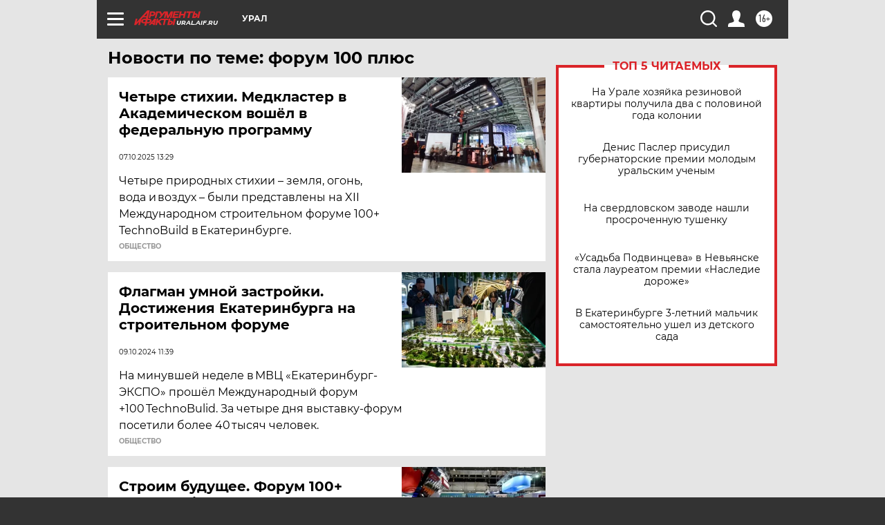

--- FILE ---
content_type: text/html
request_url: https://tns-counter.ru/nc01a**R%3Eundefined*aif_ru/ru/UTF-8/tmsec=aif_ru/589845934***
body_size: -72
content:
D0BF740E697D292DX1769810221:D0BF740E697D292DX1769810221